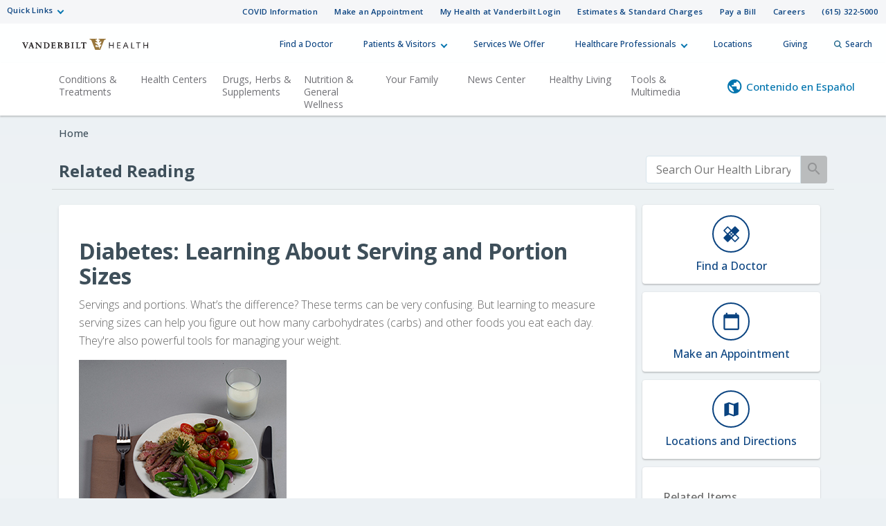

--- FILE ---
content_type: application/x-javascript
request_url: https://healthlibrary.vanderbilthealth.com/Scripts/Autocomplete.js
body_size: 20
content:
$(document).ready(function() {
	$("input[id$='QuickSearch']").each(function() {
		var termCache = {}, termXhr;
		var limit = 10;

	    var language = $(this).data("language") || "en";
		$(this).autocomplete({
			source: function(request, response) {
			    var term = request.term;
			    request.language = language;
				if (term in termCache) {
					response(termCache[term].slice(0, limit));
					return;
				}
				if (termXhr != null) {
					termXhr.abort();
				}
				termXhr = $.getJSON('/Services/SearchAutocomplete.svc/GetSuggestions', request, function(data, status, xhr) {
					termCache[term] = data;
					//alert(JSON.stringify(data));

					if (xhr === termXhr) {
						response(data.slice(0, limit));
						termXhr = null;
					}
				});
			},
			open: function () {
			    $(this).autocomplete('widget').css('z-index', 9999);
			    return false;
		    }
		});
	});
});
